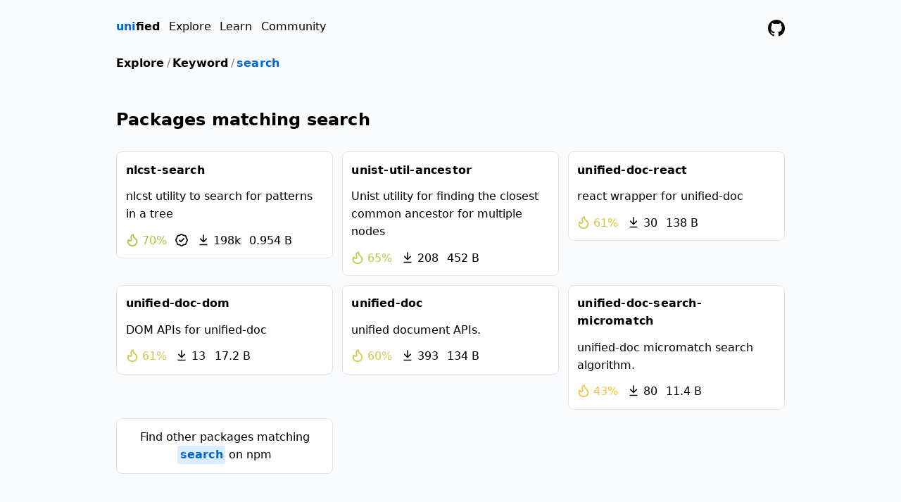

--- FILE ---
content_type: text/css; charset=utf-8
request_url: https://unifiedjs.com/index.css
body_size: 3170
content:
:root{--gray-0:#fafbfc;--gray-1:#f6f8fa;--gray-2:#e1e4e8;--gray-3:#d1d5da;--gray-4:#959da5;--gray-5:#6a737d;--gray-6:#586069;--gray-7:#444d56;--gray-8:#2f363d;--gray-9:#24292e;--blue-0:#f1f8ff;--blue-1:#dbedff;--blue-3:#79b8ff;--blue-3-83:#2e8fff;--blue-4:#2188ff;--blue-5:#0366d6;--blue-7:#044289;--blue-9:#05264c;--yellow-6:#f9c513;--red-5:#d73a49;--hl:var(--blue-5)}*{box-sizing:border-box;line-height:calc(1em + 1ex)}html{--csstools-color-scheme--light:initial;color-scheme:light dark;font-family:system-ui,-apple-system,Segoe UI,Roboto,Ubuntu,Cantarell,Noto Sans,sans-serif;-webkit-text-size-adjust:100%;-moz-text-size-adjust:100%;text-size-adjust:100%;word-wrap:break-word;font-feature-settings:"kern","liga","clig","calt","kern";font-kerning:normal}@media (prefers-color-scheme:dark){html{--csstools-color-scheme--light: }}button,input{font-family:inherit;font-size:inherit}code,kbd,pre{font-family:SFMono-Regular,Consolas,Liberation Mono,Menlo,Courier,monospace;font-feature-settings:normal}body{background-color:#fafbfc;background-color:var(--gray-0);margin:0}main{margin:calc(2em + 2ex) auto;min-height:calc(100vh - 12em - 12ex)}.content dt,.content th,.tag,b,h1,h2,h3,h4,h5,h6,strong{font-weight:600;letter-spacing:.2px}h1,h2,h3,h4,h5,h6{font-size:1em}.block,blockquote,dd,details,dl,dt,figure,form,h1,h2,h3,h4,h5,h6,hr,label,ol,p,pre,summary,table,ul{margin:calc(1em + 1ex) 0}.block-big{margin:calc(2em + 2ex) 0}ol,ul{list-style-type:none;padding-left:0}img{height:auto;max-width:100%}label{display:block}.count,code,kbd,pre{font-size:smaller}a{color:inherit;-webkit-text-decoration:none;text-decoration:none}.hl,a{transition:.2s;transition-property:color}a:focus,a:hover{color:#0366d6;color:var(--hl)}a:focus .hl,a:hover .hl{color:inherit}.container{margin-left:auto;margin-right:auto;max-width:calc(40em + 40ex);padding-left:calc(1em + 1ex);padding-right:calc(1em + 1ex);width:100%}.column,.row{display:flex}.row{margin-left:calc(-.25em + -.25ex);margin-right:calc(-.25em + -.25ex)}.flow{margin:calc(-.25em + -.25ex)}.flow-big{margin:calc(-1em + -1ex)}.column{flex-direction:column;margin-bottom:calc(-.25em + -.25ex);margin-top:calc(-.25em + -.25ex)}.row>*{margin-left:calc(.25em + .25ex);margin-right:calc(.25em + .25ex)}.column>*{margin-bottom:calc(.25em + .25ex);margin-top:calc(.25em + .25ex)}.flow>*{margin:calc(.25em + .25ex)}.flow-big>*{margin:calc(1em + 1ex)}.row>.row{margin-left:0;margin-right:0}.flex{flex:1}.justify-end{justify-content:flex-end}.anchor{display:inline-block;font-size:1rem;margin-left:calc(-.75em + -.75ex);margin-right:calc(-.25em + -.25ex);width:calc(1em + 1ex)}abbr{-webkit-text-decoration:none;text-decoration:none}.content .syntax-tree:focus .hl,.content .syntax-tree:hover .hl,.content .unified:focus .hl,.content .unified:hover .hl,.content .unist:focus .hl,.content .unist:hover .hl,.content .vfile:focus .hl,.content .vfile:hover .hl,.syntax-tree .hl,.unified .hl,.unist .hl,.vfile .hl{color:#0366d6;color:var(--hl)}.content .mdast:focus .hl,.content .mdast:hover .hl,.content .micromark:focus .hl,.content .micromark:hover .hl,.content .remark:focus .hl,.content .remark:hover .hl,.mdast .hl,.micromark .hl,.remark .hl{color:#d80303}.mdx{color:#f9ac00}.content .mdx:focus .hl,.content .mdx:hover .hl,.mdx .hl{color:#000}.content .nlcst:focus .hl,.content .nlcst:hover .hl,.content .retext:focus .hl,.content .retext:hover .hl,.nlcst .hl,.retext .hl{color:#03d803}.content .hast:focus .hl,.content .hast:hover .hl,.content .rehype:focus .hl,.content .rehype:hover .hl,.hast .hl,.rehype .hl{color:#d8a303}.content .esast:focus .hl,.content .esast:hover .hl,.content .recma:focus .hl,.content .recma:hover .hl,.esast .hl,.recma .hl{color:#03d8d8}.content .xast:focus .hl,.content .xast:hover .hl,.xast .hl{color:#6f42c2}.content .dotast:focus .hl,.content .dotast:hover .hl,.content .redot:focus .hl,.content .redot:hover .hl,.dotast .hl,.redot .hl{color:#d803d8}.lowlight,.medlight{font-weight:400}.lowlight{opacity:.5}.medlight{opacity:.75}.separator{padding:0 .2em}.label{margin-right:.2em}.search button,.search input{border:1px solid #e1e4e8;border:1px solid var(--gray-2);border-radius:3px;color:#24292e;color:var(--gray-9);padding:calc(.25em + .25ex) calc(.5em + .5ex);transition:.2s;transition-property:color,background-color,border-color,box-shadow}.search input{-webkit-appearance:none;-moz-appearance:none;appearance:none;display:block;width:100%}.search button,.search input{background-color:#fafbfc;background-color:var(--gray-0)}.search button{font-weight:400}.search button:active,.search button:focus,.search button:hover,.search input:focus,.search input:hover{border-color:#0366d6;border-color:var(--hl)}.search button:active{background-color:#0366d6;background-color:var(--hl);color:#fafbfc;color:var(--gray-0)}.box,.card,.landing{border-radius:8px}.box,.card{background-color:#fff;display:block;overflow:hidden;padding:calc(.5em + .5ex)}.box{border:1px solid #e1e4e8;border:1px solid var(--gray-2);transition:.2s;transition-property:color,border-color}.box:focus,.box:hover{border-color:currentcolor}.card{box-shadow:0 0 0 .2em rgba(3,102,214,0),0 13px 27px -5px rgba(50,50,93,.25),0 8px 16px -8px rgba(0,0,0,.3),0 -6px 16px -6px rgba(0,0,0,.025);transition:.2s;transition-property:color,box-shadow}.card:hover{box-shadow:0 0 0 .2em rgba(3,102,214,0),0 30px 60px -12px rgba(50,50,93,.25),0 18px 36px -18px rgba(0,0,0,.3),0 -12px 36px -8px rgba(0,0,0,.025)}.releases{background-color:rgba(0,0,0,.04);border-radius:8px;margin:calc(-.25em + -.25ex);-webkit-mask-image:paint(squircle);mask-image:paint(squircle);overflow:hidden;--squircle-radius:8px;--squircle-smooth:1}.release{overflow:hidden;padding:0 calc(1.25em + 1.25ex)}.release,.releases .more{background-color:#fafbfc;background-color:var(--gray-0);border-radius:3px;margin:calc(.25em + .25ex)}.release:nth-child(odd){background-color:transparent}.nl-root{position:relative}.nl-root .card{padding-bottom:calc(2em + 2ex)}.nl-foot{bottom:0;left:0;max-width:100%;padding:calc(.5em + .5ex);position:absolute}.nl-foot>*{margin-bottom:0;margin-top:0}.tap-target{margin:calc(-.25em + -.25ex);padding:calc(.25em + .25ex)}.screen{background-image:linear-gradient(150deg,#0366d6 15%,#fff 85%);display:block;margin:calc(-.5em + -.5ex) calc(-.5em + -.5ex) calc(.5em + .5ex);padding:calc(.5em + .5ex) calc(.5em + .5ex) 0}.more{text-align:center}.inline-block{display:inline-block}.ellipsis{overflow:hidden;text-overflow:ellipsis;white-space:nowrap}.double-ellipsis{display:box;-webkit-line-clamp:2;line-clamp:2;overflow:hidden;-webkit-box-orient:vertical}.tag{background-color:#dbedff;background-color:var(--blue-1);color:#0366d6;color:var(--hl);display:inline-block;padding-bottom:calc(.0625em + .0625ex);transition-property:color,border-color}.count,.tag{border-radius:3px;padding-left:calc(.125em + .125ex);padding-right:calc(.125em + .125ex)}.count{background-color:#0366d6;background-color:var(--hl);color:#dbedff;color:var(--blue-1);-webkit-mask-image:paint(squircle);mask-image:paint(squircle);transition:color .2s,background-color .2s;--squircle-radius:3px;--squircle-smooth:1}a.tag:focus,a.tag:hover{color:#000}a.tag:focus .count,a.tag:hover .count{background-color:#000}.icon{vertical-align:text-top}.thumbnail{background-color:#fff;background-position:50%;background-repeat:no-repeat;background-size:cover;border-radius:50%;box-shadow:0 0 0 .2em #e1e4e8;box-shadow:0 0 0 .2em var(--gray-2);display:block;height:calc(1em + 1ex);width:calc(1em + 1ex)}.thumbnail.gold{box-shadow:0 0 0 .2em #f9c513;box-shadow:0 0 0 .2em var(--yellow-6)}.box,.card,.search button,.search input,.tag{outline:0}.box:focus,.search button:active,.search button:focus,.search input:focus,.tag:focus{box-shadow:0 0 0 .2em rgba(3,102,214,.3)}.card:focus{box-shadow:0 0 0 .2em #0366d6,0 30px 60px -12px rgba(50,50,93,.25),0 18px 36px -18px rgba(0,0,0,.3),0 -12px 36px -8px rgba(0,0,0,.025)}.landing{background-image:linear-gradient(150deg,#0366d6 15%,#24292e 85%);color:#fafbfc;color:var(--gray-0);-webkit-mask-image:paint(squircle);mask-image:paint(squircle);--squircle-radius:16px;--squircle-smooth:1}.landing .article{padding:calc(1em + 1ex)}.landing .article>:first-child{margin-top:0}.landing .article>:last-child{margin-bottom:0}.content summary{cursor:pointer}.content h1,.landing h2{font-size:2.5em;margin-bottom:calc(.4em + .7ex);margin-top:calc(.4em + .7ex);padding-bottom:calc(.2em + .2ex)}.content h2{font-size:2em;margin-bottom:calc(.5em + .625ex);margin-top:calc(.5em + .625ex);padding-bottom:calc(.25em + .25ex)}.content h1,.content h2{border-bottom:1px solid #e1e4e8;border-bottom:1px solid var(--gray-2)}.content h3{font-size:1.5em;margin-bottom:calc(.6667em + .77784ex);margin-top:calc(.6667em + .77784ex)}.content h4,.landing p{font-size:1.25em;margin-bottom:calc(.8em + .88ex);margin-top:calc(.8em + .88ex)}.content h6{color:#959da5;color:var(--gray-4)}.content img{background-color:transparent}.content img[align=right]{padding-left:calc(1em + 1ex)}.content img[align=left]{padding-right:calc(1em + 1ex)}.content kbd{background-color:#fafbfc;background-color:var(--gray-0);border:1px solid #d1d5da;border:1px solid var(--gray-3);border-radius:3px;box-shadow:inset 0 -1px 0 #959da5;box-shadow:inset 0 -1px 0 var(--gray-4);color:#444d56;color:var(--gray-7);padding:.2em .4em;vertical-align:middle}.content pre{word-wrap:normal;background-color:rgba(0,0,0,.04);font-size:inherit;margin-left:calc(-1em + -1ex);margin-right:calc(-1em + -1ex);overflow:auto;padding:calc(1em + 1ex)}.content blockquote pre,.content li pre{border-radius:3px;margin-left:0;margin-right:0}.content code{background-color:rgba(0,0,0,.04);border-radius:3px;padding:.2em .4em}.content pre code{background-color:transparent;overflow:visible;padding:0;white-space:pre;word-break:normal;word-wrap:normal}.content hr{background-color:rgba(0,0,0,.04);border:0;border-radius:3px;height:calc(.25em + .25ex);-webkit-mask-image:paint(squircle);mask-image:paint(squircle);--squircle-radius:3px;--squircle-smooth:1}.content table{border-collapse:collapse;border-spacing:0;display:block;font-feature-settings:"lnum";font-variant-numeric:lining-nums;overflow:auto;width:100%}.content tr{background-color:#fafbfc;background-color:var(--gray-0);border-top:1px solid #d1d5da;border-top:1px solid var(--gray-3)}.content tr:nth-child(2n){background-color:#f6f8fa;background-color:var(--gray-1)}.content td,.content th{border:1px solid #d1d5da;border:1px solid var(--gray-3);padding:.4em .8em}.content blockquote{color:#2f363d;color:var(--gray-8);padding-left:calc(1em + 1ex);position:relative}.content blockquote:before{background-color:#e1e4e8;background-color:var(--gray-2);border-radius:3px;content:"";display:block;height:100%;left:0;-webkit-mask-image:paint(squircle);mask-image:paint(squircle);position:absolute;width:calc(.25em + .25ex);--squircle-radius:3px;--squircle-smooth:1}.content ol ol,.content ol ul,.content ul ol,.content ul ul{margin-bottom:0;margin-top:0}.content ul{list-style-type:circle}.content ol{list-style-type:decimal}.content ul ul{list-style-type:disc}.content ul ul ul{list-style-type:square}.content ol ol{list-style-type:lower-roman}.content ol ol ol{list-style-type:lower-alpha}.content li{word-wrap:break-word;margin-bottom:calc(.25em + .25ex);margin-left:calc(1em + 1ex);margin-top:calc(.25em + .25ex)}.content .task-list-item{list-style-type:none;margin-left:0}.content .task-list-item input{margin:0 calc(.25em + .25ex) 0 0}.content dt{font-style:italic;margin-bottom:0}.content dd,.content dt+dt{margin-top:0}.content dd{padding:0 calc(1em + 1ex)}.content a,.content a .hl{color:#0366d6;color:var(--hl)}.content a:focus,.content a:hover{color:inherit}.content abbr{border-bottom:1px dotted transparent}.content abbr.first{border-bottom-color:#d1d5da;border-bottom-color:var(--gray-3)}.rehype-twoslash-completion-deprecated{opacity:.5}.rehype-twoslash-popover-target{cursor:default}.highlight:focus-within .rehype-twoslash-popover-target{background-color:#e1e4e8;background-color:var(--gray-2)}.highlight:hover .rehype-twoslash-popover-target{background-color:#e1e4e8;background-color:var(--gray-2)}.rehype-twoslash-error-target{background-image:url("data:image/svg+xml;charset=utf-8,%3Csvg xmlns='http://www.w3.org/2000/svg' width='6' height='3' viewBox='0 0 6 3'%3E%3Cg fill='%23c94824'%3E%3Cpath d='m5.5 0-3 3H1.1l3-3z'/%3E%3Cpath d='m4 0 2 2V.6L5.4 0zM0 2l1 1h1.4L0 .6z'/%3E%3C/g%3E%3C/svg%3E");background-position:0 100%;background-repeat:repeat-x}.rehype-twoslash-popover{background-color:#fafbfc;background-color:var(--gray-0);border:1px solid #e1e4e8;border:1px solid var(--gray-2);border-radius:3px;margin:0;max-width:calc(45em + 45ex);padding:calc(.5em + .5ex);position:absolute}.rehype-twoslash-popover:has(.rehype-twoslash-popover-code){padding:0}.rehype-twoslash-popover-code{margin:0!important}.rehype-twoslash-popover-code>code{border-radius:0;-webkit-mask-image:none;mask-image:none}.rehype-twoslash-popover-description{background-color:#fafbfc;background-color:var(--gray-0);padding:0 calc(2em + 2ex)}@media (max-width:48em){.x-show-l{display:none}.column-nl>*+*{margin-top:calc(.25em + .25ex)}}

--- FILE ---
content_type: text/css; charset=utf-8
request_url: https://unifiedjs.com/big.css
body_size: -35
content:
.boxes>*,.cards>*{display:inline-block;vertical-align:top}.cards>*{width:calc(11.333em + 11.333ex)}.boxes>*{width:calc(12.333em + 12.333ex)}@media (min-width:48.001em){.readme{padding-left:calc(1em + 1ex);padding-right:calc(1em + 1ex)}.article{font-size:1.125em;padding-left:calc(2.66667em + 2.66667ex);padding-right:calc(2.66667em + 2.66667ex)}.landing .article{padding:calc(5.33333em + 5.33333ex) calc(2.66667em + 2.66667ex)}.x-hide-l{display:none}.ellipsis-l{overflow:hidden;text-overflow:ellipsis;white-space:nowrap}.column-l,.row-l{display:flex}.row-l{margin-left:calc(-.25em + -.25ex);margin-right:calc(-.25em + -.25ex)}.column-l{flex-direction:column;margin-bottom:calc(-.25em + -.25ex);margin-top:calc(-.25em + -.25ex)}.row-l>*{margin-left:calc(.25em + .25ex);margin-right:calc(.25em + .25ex)}.column-l>*{margin-bottom:calc(.25em + .25ex);margin-top:calc(.25em + .25ex)}.row-l>.row,.row-l>.row-l{margin-left:0;margin-right:0}.justify-end-l{justify-content:flex-end}.anchor{margin-left:calc(-1em + -1ex);margin-right:0}.content pre{border-radius:3px}.content blockquote,.content ol,.content ul{margin-left:calc(-1em + -1ex)}.content blockquote blockquote,.content blockquote ol,.content blockquote ul,.content ol blockquote,.content ol ol,.content ol ul,.content ul blockquote,.content ul ol,.content ul ul{margin-left:0}}@media (min-width:62.001em){.readme{padding-left:0;padding-right:0}}

--- FILE ---
content_type: application/javascript; charset=utf-8
request_url: https://esm.sh/css-houdini-squircle@0.3?bundle
body_size: -100
content:
/* esm.sh - css-houdini-squircle@0.3.0 */
export * from "/css-houdini-squircle@0.3.0/es2022/css-houdini-squircle.bundle.mjs";
export { default } from "/css-houdini-squircle@0.3.0/es2022/css-houdini-squircle.bundle.mjs";
